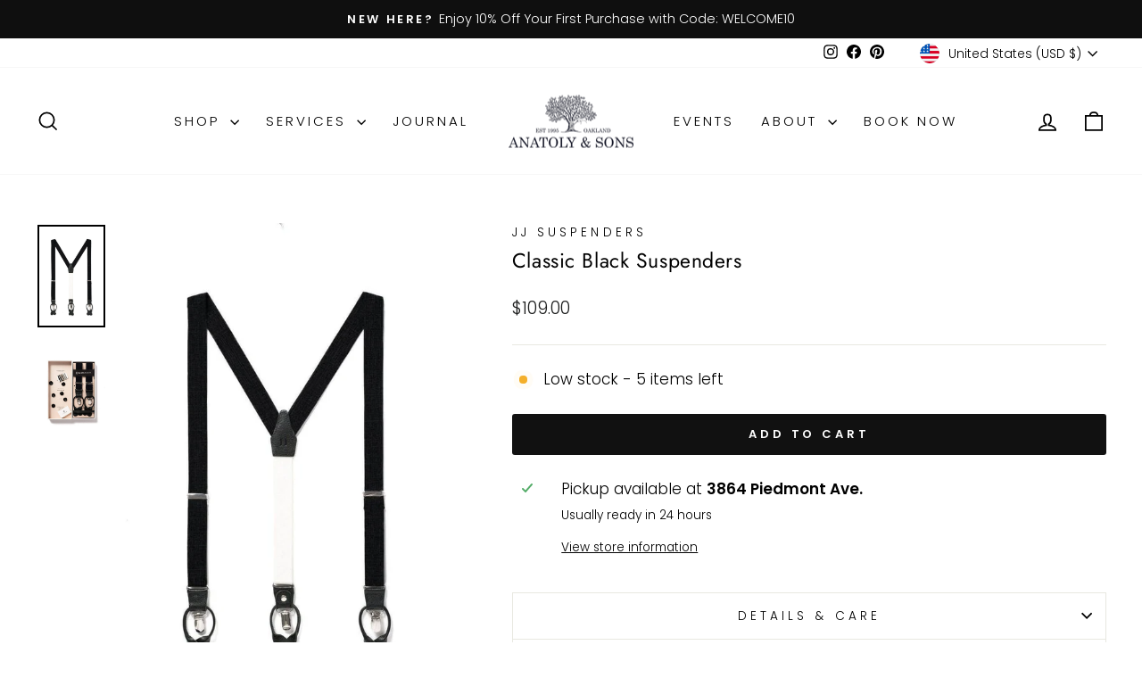

--- FILE ---
content_type: text/javascript; charset=utf-8
request_url: https://www.anatolys.com/products/storm-cloud.js
body_size: 889
content:
{"id":4448557695055,"title":"Classic Black Suspenders","handle":"storm-cloud","description":"\u003cp style=\"text-align: center;\"\u003e\u003cmeta charset=\"utf-8\"\u003e\u003cmeta charset=\"utf-8\"\u003e\u003cstrong data-start=\"863\" data-end=\"891\"\u003eBlack, the tailored way.\u003cbr\u003e\u003c\/strong\u003e\u003cbr data-start=\"891\" data-end=\"894\"\u003eMade by JJ Suspenders, the Storm Cloud pair features a smooth 1.15\" strap in classic black with full-grain leather detailing and a Y-back design. Interchangeable clip and button attachments offer versatility across formal trousers or high-rise denim, while adjustable straps fit wearers from 5'2\" to 6'2\". Clean, reliable, and understated.\u003cbr\u003e\u003c\/p\u003e","published_at":"2020-01-10T15:08:25-08:00","created_at":"2020-01-10T15:41:55-08:00","vendor":"JJ Suspenders","type":"Suspenders","tags":["Black","Classic","suspenders"],"price":10900,"price_min":10900,"price_max":10900,"available":true,"price_varies":false,"compare_at_price":null,"compare_at_price_min":0,"compare_at_price_max":0,"compare_at_price_varies":false,"variants":[{"id":31680005111887,"title":"Default Title","option1":"Default Title","option2":null,"option3":null,"sku":"JJ19-SC","requires_shipping":true,"taxable":true,"featured_image":null,"available":true,"name":"Classic Black Suspenders","public_title":null,"options":["Default Title"],"price":10900,"weight":308,"compare_at_price":null,"inventory_quantity":5,"inventory_management":"shopify","inventory_policy":"deny","barcode":"","requires_selling_plan":false,"selling_plan_allocations":[]}],"images":["\/\/cdn.shopify.com\/s\/files\/1\/1356\/4699\/products\/jj-suspenders-suspenders-storm-cloud-14045907779663.jpg?v=1593079067","\/\/cdn.shopify.com\/s\/files\/1\/1356\/4699\/products\/jj-suspenders-suspenders-storm-cloud-14045907812431.jpg?v=1593079067"],"featured_image":"\/\/cdn.shopify.com\/s\/files\/1\/1356\/4699\/products\/jj-suspenders-suspenders-storm-cloud-14045907779663.jpg?v=1593079067","options":[{"name":"Title","position":1,"values":["Default Title"]}],"url":"\/products\/storm-cloud","media":[{"alt":null,"id":7338461790287,"position":1,"preview_image":{"aspect_ratio":0.666,"height":1024,"width":682,"src":"https:\/\/cdn.shopify.com\/s\/files\/1\/1356\/4699\/products\/jj-suspenders-suspenders-storm-cloud-14045907779663.jpg?v=1593079067"},"aspect_ratio":0.666,"height":1024,"media_type":"image","src":"https:\/\/cdn.shopify.com\/s\/files\/1\/1356\/4699\/products\/jj-suspenders-suspenders-storm-cloud-14045907779663.jpg?v=1593079067","width":682},{"alt":null,"id":7338458087503,"position":2,"preview_image":{"aspect_ratio":0.739,"height":1024,"width":757,"src":"https:\/\/cdn.shopify.com\/s\/files\/1\/1356\/4699\/products\/jj-suspenders-suspenders-storm-cloud-14045907812431.jpg?v=1593079067"},"aspect_ratio":0.739,"height":1024,"media_type":"image","src":"https:\/\/cdn.shopify.com\/s\/files\/1\/1356\/4699\/products\/jj-suspenders-suspenders-storm-cloud-14045907812431.jpg?v=1593079067","width":757}],"requires_selling_plan":false,"selling_plan_groups":[]}